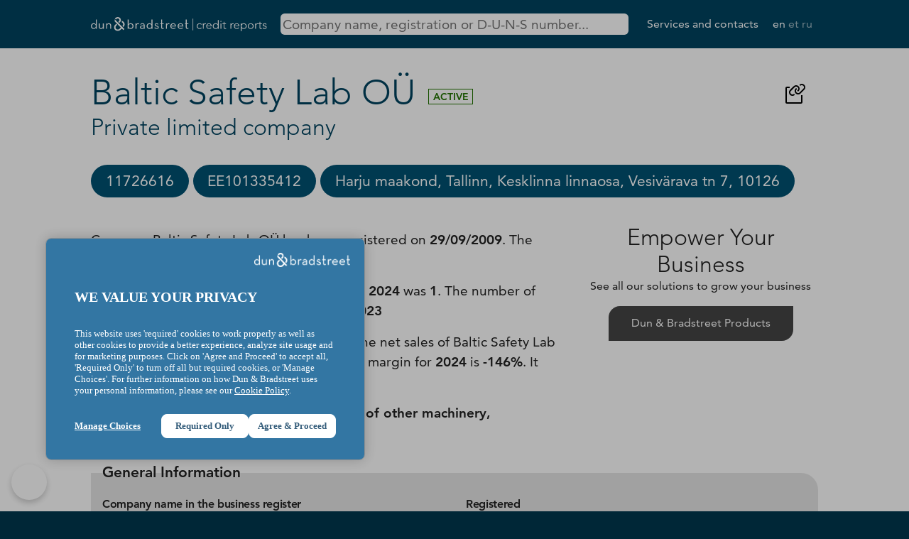

--- FILE ---
content_type: text/html; charset=utf-8
request_url: https://creditreports.ee/baltic-safety-lab-ou
body_size: 5543
content:
<!DOCTYPE html>
<html lang="en">
  <head>
    <meta http-equiv="Content-Type" content="text/html; charset=utf-8">
    <meta name="title" content="Baltic Safety Lab OÜ | Dun &amp; Bradstreet Credit Reports">
<meta name="description" content="Get free company information and credit reports from Dun &amp; Bradstreet, the world\&#039;s leading provider of business information and insights.">
<meta name="keywords" content="Dun &amp; Bradstreet, D&amp;B, business information, credit reports, company data, Estonia, Baltic, free search">
<meta name="format-detection" content="telephone=no">
<meta name="google-site-verification" content="R9vQX6hOCFHZDz3cT7SSsNB9GDs0-VhE6I05fyr6j6I">
<meta name="viewport" content="width=device-width, initial-scale=1, maximum-scale=3">
<meta name="yandex-verification" content="7c8d6603792f74da">
    <title>Baltic Safety Lab OÜ | Dun &amp; Bradstreet Credit Reports</title>
        <script>
      (function(w,d,s,l,i){w[l]=w[l]||[];w[l].push({'gtm.start':
          new Date().getTime(),event:'gtm.js'});var f=d.getElementsByTagName(s)[0],
        j=d.createElement(s),dl=l!='dataLayer'?'&l='+l:'';j.async=true;j.src=
        'https://www.googletagmanager.com/gtm.js?id='+i+dl;f.parentNode.insertBefore(j,f);
      })(window,document,'script','dataLayer','GTM-KSGHVJ8');
    </script>
        <link rel="canonical" href="https://krediidiraportid.ee/baltic-safety-lab-ou">
    <link rel="shortcut icon" href="/favicon.ico" type="image/x-icon">
    <link rel="icon" type="image/png" href="/favicon.png" sizes="64x64">
    <link rel="stylesheet" type="text/css" media="screen" href="/css/creditreports.css?v=18">
    <script src="/js/jquery.min.js"></script>
    <script>
      const vars = {"search_url":"https:\/\/creditreports.ee\/en\/search"};
    </script>
    <script type="application/ld+json">{
    "@context": "https://schema.org",
    "@type": "Organization",
    "identifier": "11726616",
    "duns": "565491319",
    "iso6523Code": "0191:11726616",
    "vatID": "EE101335412",
    "name": "Baltic Safety Lab O\u00dc",
    "legalName": "Baltic Safety Lab O\u00dc",
    "foundingDate": "2009-09-29",
    "dissolutionDate": null,
    "alternateName": [
        "Baltic Safety Lab O\u00dc",
        "New Test Technology O\u00dc"
    ],
    "description": "Company Baltic Safety Lab O\u00dc has been registered on 29/09/2009. The status of the company is Active. The number of employees in the company in 2024 was 1. The number of employees has not changed compared to 2023 The net sales for 2024 were 18 016 euros. The net sales of Baltic Safety Lab O\u00dc decreased compared to 2023. The profit margin for 2024 is -146%. It has decreased compared to 2023 The company's activity is Rental and leasing of other machinery, equipment and tangible goods n.e.c..",
    "address": "Harju maakond, Tallinn, Kesklinna linnaosa, Vesiv\u00e4rava tn 7, 10126",
    "email": [
        "bsl@newtest.ee"
    ],
    "faxNumber": [],
    "telephone": [],
    "url": [],
    "logo": "https://creditreports.ee/images/creditreport/company.svg"
}</script>

  </head>
  <body class="default-company">

    <header>
      <div class="limit">
        <nav>
          <div class="logo" role="img" aria-label="Logo">
            <a href="https://creditreports.ee/en">
              <img alt="Dun &amp; Bradstreet" src="/images/dnb-creditreports-white.svg">            </a>
          </div>
          <div class="search" role="search">
            <input type="search" id="query"
                   tabindex="1"
                   placeholder="Company name, registration or D-U-N-S number..."
                   aria-label="Search company by name, registration or duns number"
                   autocomplete="off"
                   minlength="3"
                   spellcheck="false">
          </div>
          <div class="menu">
            <ul>
              <li><a id="services" href="https://www.dnb.com/et-ee/" class="out">Services and contacts</a></li>
              <li class="language">
                <a href="/en/baltic-safety-lab-ou" class="current">en</a> <a href="/et/baltic-safety-lab-ou" >et</a> <a href="/ru/baltic-safety-lab-ou" >ru</a>               </li>
            </ul>
          </div>
        </nav>
      </div>
    </header>

    <div class="search-result" style="display: none">
      <div class="limit" id="search-result">
        <p style='margin-bottom: 1em'>Start typing to find companies...</p>
      </div>
    </div>

    <main class="content">
      <div class="limit">
        
<article>

<img width="32" height="32" class="copy" alt="Copy to clipboard" title="Copy address of this page to clipboard" style="height: 2rem; float: right; margin: 1rem; cursor: pointer;" data-text="https://creditreports.ee/en/baltic-safety-lab-ou" src="/images/creditreport/copy-link-svgrepo-com.svg">
<h1 class="title">
  Baltic Safety Lab OÜ</h1>
<div class="legal-status A">Active</div>
<h2 class="subtitle">
  Private limited company</h2>

<div class="no-limit scroll-me-x" tabindex="0">
  <div class="limit">
    <ul class="top-info-block">
              <li class="copy" title="Click to copy"><span>11726616</span></li>
                    <li class="copy" title="Click to copy"><span>EE101335412</span></li>
                    <li class="copy" title="Click to copy"><span>Harju maakond, Tallinn, Kesklinna linnaosa, Vesivärava tn 7, 10126</span></li>
          </ul>
  </div>
</div>

<div class="grid columns-2-1">

  <div class="dnb-description">

        
    <p>
              Company Baltic Safety Lab OÜ has been registered on <strong>29/09/2009</strong>.            The status of the company is <strong>Active</strong>.    </p>

        <p>
        The number of employees in the company in <strong>2024</strong> was <strong>1</strong>.        The number of employees has <strong>not changed</strong> compared to <strong>2023</strong>    </p>
    
    <p>
              The net sales for <strong>2024</strong> were <strong>18 016</strong> euros.                    The net sales of Baltic Safety Lab OÜ <strong>decreased</strong> compared to <strong>2023</strong>.                    The profit margin for <strong>2024</strong> is <strong>-146%</strong>.        It has <strong>decreased</strong> compared to <strong>2023</strong>          </p>

        <p>The company's activity is <strong>Rental and leasing of other machinery, equipment and tangible goods n.e.c.</strong>.</p>
    
    
    
  </div>

    <div class="dnb-info center">
      <h2>Empower Your Business</h2>
      <p>See all our solutions to grow your business</p>
      <p class="button"><a href="https://www.dnb.com/et-ee/tooted.html" target="_blank" class="out">Dun&nbsp;&amp;&nbsp;Bradstreet Products</a></p>
  </div>

  
</div>

<section>
  <h2>General Information</h2>
  <div class="grid columns-1-1">
    <div>
      <p class="text-label">Company name in the business register</p>
      <p class="text">Baltic Safety Lab OÜ</p>
                  <p class="text-label">Previous and other name(s)</p>
      <div class="text text-muted">
                <p>New Test Technology OÜ</p>
              </div>
            <p class="text-label">Company type</p>
      <p class="text">Private limited company</p>
      <p class="text-label">Registration number</p>
      <p class="text">11726616</p>
            <p class="text-label">D-U-N-S number</p>
      <p class="text">565491319</p>
          </div>
    <div>
      <p class="text-label">Registered</p>
      <p class="text">
        Sep 29, 2009        <small>over 16 years ago</small>
      </p>
                  <p class="text-label">Registered capital</p>
      <p class="text">2,556 EUR</p>
                  <p class="text-label">VAT number</p>
      <p class="text">
        EE101335412                  from Nov 30, 2009 <small>over 16 years</small>
              </p>
            <p class="text-label">Status</p>
      <p class="text">Active</p>
    </div>
  </div>
</section>

<section>
  <h2>Contact data</h2>
  <div class="grid columns-1-1">
                  <div>
      <p class="text-label">Physical address</p>
      <p class="text">Harju maakond, Tallinn, Kesklinna linnaosa, Vesivärava tn 7, 10126</p>
    </div>
                                          <div>
      <p class="text-label">E-mail address</p>
      <p class="text">
                              <a href="mailto:bsl@newtest.ee">bsl@newtest.ee</a>
                  </p>
    </div>
                      </div>
  </section>


<section class="taxes-paid chart">
  <h2>Quarterly taxes paid</h2>
  <div class="chart-container">
    <canvas id="myChart1"></canvas>
  </div>
  <p class="source">Source: Estonian Tax and Customs Board</p>
</section>


<script>

  $(function(){

    new Chart( document.getElementById("myChart1").getContext("2d"), {
      type: 'line',
      data: {
        labels: ["2025 Q4","2025 Q3","2025 Q2","2025 Q1","2024 Q4","2024 Q3","2024 Q2","2024 Q1","2023 Q4","2023 Q3","2023 Q2","2023 Q1","2022 Q4","2022 Q3","2022 Q2","2022 Q1"],
        datasets: [{
          label: 'Net sales',
          data: {"2025 Q4":"12995.00","2025 Q3":"3155.00","2025 Q2":"1702.00","2025 Q1":"9075.00","2024 Q4":null,"2024 Q3":"8696.00","2024 Q2":"7400.00","2024 Q1":"4000.00","2023 Q4":"10880.00","2023 Q3":"11000.00","2023 Q2":"8400.00","2023 Q1":"9656.00","2022 Q4":"12716.00","2022 Q3":"4285.00","2022 Q2":"8917.00","2022 Q1":"1665.00"},
          fill: true,
          borderColor: 'hsla(0,0%,0%,0.5)',
          tension: 0.3,
        }, {
          label: 'State Taxes Paid',
          data: {"2025 Q4":"1694.00","2025 Q3":"1091.00","2025 Q2":"961.00","2025 Q1":"1108.00","2024 Q4":"1477.00","2024 Q3":"2345.00","2024 Q2":"2299.00","2024 Q1":"2049.00","2023 Q4":"2543.00","2023 Q3":"2614.00","2023 Q2":"2348.00","2023 Q1":"2037.00","2022 Q4":"1744.00","2022 Q3":"1678.00","2022 Q2":"2490.00","2022 Q1":"1042.00"},
          fill: true,
          borderColor: 'hsla(231,100%,69%,0.8)',
          tension: .3,
        }, {
          label: 'Labor Taxes Paid',
          data: {"2025 Q4":"946.00","2025 Q3":"946.00","2025 Q2":"946.00","2025 Q1":"1108.00","2024 Q4":"1477.00","2024 Q3":"1531.00","2024 Q2":"1531.00","2024 Q1":"1441.00","2023 Q4":"1396.00","2023 Q3":"1396.00","2023 Q2":"1396.00","2023 Q1":"1319.00","2022 Q4":"1280.00","2022 Q3":"1280.00","2022 Q2":"1280.00","2022 Q1":"1082.00"},
          fill: true,
          borderColor: 'hsla(294,82%,57%,0.5)',
          tension: .3,
        }],
      },
      options: {
        responsive: true,
        aspectRatio: .9,
        maintainAspectRatio: false,
        interaction: {
          mode: 'index',
          intersect: false,
        },
        stacked: false,
      }
    })

  })
</script>


<section>
  <h2>Responsible persons</h2>
  <div class="table-responsive">
  <table>
    <thead>
      <tr>
        <th>Name</th>
        <th>Personal ID / Date of birth</th>
        <th>Role</th>
        <th>From</th>
      </tr>
    </thead>
    <tbody>
                                                            <tr>
        <td><a href="/en/person/554063">Sergei Geller</a></td>
        <td>38211××××××</td>
        <td>Management board member</td>
        <td>Aug 3, 2020</td>
      </tr>
          </tbody>
  </table>
  </div>
  <p class="source">Source: Estonian Business Registry (RIK)</p>
</section>

<section>
  <h2>Representation rights</h2>
  <ul>
              <li>Every member of the Management Board may represent the private limited company in concluding all transactions.</li>
      </ul>
  <p class="source">Source: Estonian Business Registry (RIK)</p>
</section>

<section>
  <h2>Shareholders, supervisory board and other persons</h2>
  <div class="grid columns-2-1">
    <div>
      <p class="text-label">D&B Risk Analytics Compliance Intelligence</p>
      <p>D&B Risk Analytics Compliance Intelligence provides compliance teams with industry-leading data and modern capabilities to manage third-party compliance risk. Through intelligent and highly configurable policy-based workflows, D&B Risk Analytics Compliance Intelligence provides a state-of-the-art automated KYC/KYB monitoring solution that helps companies stay informed of risks in near real-time.</p>
      <p>Product is designed to help compliance teams quickly and efficiently review, assess, monitor, and manage entities and related parties, including beneficial owners and significant control persons.</p>
    </div>
    <div class="dnb-info center">
      <p>More information<br>can be found in</p>
      <p class="button">
        <a href="https://www.dnb.com/et-ee/tooted/dnb-compliance-intelligence.html" target="_blank" class="out">Dun&nbsp;&amp;&nbsp;Bradstreet Risk Analytics Compliance Intelligence</a>
      </p>
    </div>
  </div>
</section>

<section>
  <h2>Financial information</h2>

    <div class="table-responsive">
  <table>
    <thead>
      <tr>
                  <th scope="col">&nbsp;</th>
          <th scope="col">2024</th>
                  <th scope="col">&nbsp;</th>
          <th scope="col">2023</th>
                  <th scope="col">&nbsp;</th>
          <th scope="col">2022</th>
                  <th scope="col">&nbsp;</th>
          <th scope="col">2021</th>
              </tr>
    </thead>
    <tbody>
      <tr>
        <th scope="row">Revenue</th>
                                              <td><span class="nobr">18 016</span></td>
                                        <td><span class="nobr">↓-55.27%</span></td>
                    <td><span class="nobr">40 280</span></td>
                                        <td><span class="nobr">↑25.70%</span></td>
                    <td><span class="nobr">32 044</span></td>
                                        <td><span class="nobr">↓-75.44%</span></td>
                    <td><span class="nobr">130 469</span></td>
              </tr>
      <tr>
        <th scope="row">Net profit (loss)</th>
                                              <td><span class="nobr">-26 308</span></td>
                                        <td><span class="nobr">↓-368.28%</span></td>
                    <td><span class="nobr">-5 618</span></td>
                                        <td><span class="nobr">↑82.21%</span></td>
                    <td><span class="nobr">-31 574</span></td>
                                        <td><span class="nobr">↑10.87%</span></td>
                    <td><span class="nobr">-35 424</span></td>
              </tr>
      <tr>
        <th scope="row">No of employees</th>
                                              <td><span class="nobr">1</span></td>
                                        <td>&#11840;</td>
                    <td><span class="nobr">1</span></td>
                                        <td>&#11840;</td>
                    <td><span class="nobr">1</span></td>
                                        <td><span class="nobr">↓-50%</span></td>
                    <td><span class="nobr">2</span></td>
              </tr>
    </tbody>
  </table>
  </div>
  <div class="spac"></div>
    <div class="grid columns-2-1">
    <div>
      <p class="text-label">What are the company's liabilities, current assets, equity and balance volume?</p>
      <p>
        Dun&nbsp;&amp;&nbsp;Bradstreet Finance Analytics gives you access to additional economic indicators - short-term liabilities, current assets, equity and balance volume. Everything you need for credit risk management across companies of all sizes worldwide.      </p>
    </div>
    <div class="dnb-info center">
      <p>More information<br>can be found in</p>
      <p class="button">
        <a href="https://www.dnb.com/et-ee/tooted/dnb-finance-analytics.html" target="_blank" class="out">Dun&nbsp;&amp;&nbsp;Bradstreet Finance Analytics</a>
      </p>
    </div>
  </div>
</section>



</article>



      </div>
    </main>

    <footer>
      <div class="limit">
        <p>&copy; Dun&nbsp;&amp;&nbsp;Bradstreet, Inc. 2000 - 2026. All rights reserved.</p>
        <p>
          <a href="https://www.dnb.com/et-ee/privaatsus-ja-andmekaitse.html" class="out">Privacy and Data Security</a> |
          <a href="https://www.dnb.com/et-ee/transparency-statement.html" class="out">Transparency Statement</a> |
          <a href="https://www.dnb.com/et-ee/juriidiline-teave.html" class="out">Legal Information</a> |
          <a href="https://www.dnb.com/et-ee/kupsised.html" class="out">Cookies</a>
        </p>
        <p>Liivalaia tn 45, 10145 Tallinn</p>
      </div>
    </footer>

    <script src="/js/creditreports.js?v=18"></script>
<script src="/js/chart.js"></script>
  </body>
</html>


--- FILE ---
content_type: text/css
request_url: https://creditreports.ee/css/creditreports.css?v=18
body_size: 3095
content:
@font-face{font-family:Avenir LT Std;src:url("/fonts/avenir-lt-std/avenir-lt-w05-35-light.5c2b98a5b514320bae46.woff2") format("woff2"),url("/fonts/avenir-lt-std/avenir-lt-w05-35-light.26a9965f0444cc8d00c3.woff") format("woff");font-weight:300;font-display:swap}@font-face{font-family:Avenir LT Std;src:url("/fonts/avenir-lt-std/avenir-lt-w05-55-roman.7b50aef5c787e10e9e76.woff2") format("woff2"),url("/fonts/avenir-lt-std/avenir-lt-w05-55-roman.c47922150a0bba1d308c.woff") format("woff");font-weight:400;font-display:swap}@font-face{font-family:Avenir LT Std;src:url("/fonts/avenir-lt-std/avenir-lt-w05-85-heavy.f799606620a1749a359e.woff2") format("woff2"),url("/fonts/avenir-lt-std/avenir-lt-w05-85-heavy.c81d2bd7cf277709bc10.woff") format("woff");font-weight:700;font-display:swap}*,*::before,*::after{box-sizing:border-box}*{margin:0}body{line-height:1.5}img,picture,video,canvas,svg{display:block;max-width:100%}input,button,textarea,select{font:inherit}p,h1,h2,h3,h4,h5,h6{overflow-wrap:break-word}#root,#__next{isolation:isolate}body,html{margin:0;padding:0}body{line-height:1;min-height:100vh;background-color:#002737;color:#222;font-family:"Avenir LT Std","Helvetica Neue",Helvetica,"Ubuntu Sans",system-ui}a{color:#00435f;text-decoration:none}a:hover{color:#14384e}.table-responsive{overflow-x:auto}table{border-collapse:collapse;width:100%}table th,table td{padding:.3em .5em;text-align:center}table th img,table td img{display:inline}table th{font-weight:bold}h1,h2,h3,h4,h5,p{margin-top:1rem;margin-bottom:.8rem;line-height:1.5}h1,h2,h3,h4,h5{font-weight:300;line-height:1.2}h1{font-size:3.125rem}h2{font-size:2rem}h3{font-size:1.5rem}li{margin-top:.8rem;margin-bottom:.6rem;line-height:1.25}.spa{padding-top:.2em;padding-bottom:.2em}.spac{padding-top:.5em;padding-bottom:.5em}.space{padding-top:1em;padding-bottom:1em}.center{text-align:center}.nobr{white-space:nowrap}.limit{width:80%;max-width:1600px;margin:0 auto}@media all and (max-width: 768px){.limit{width:90%}}@media all and (max-width: 512px){.limit{width:calc(100% - 1em)}}.no-limit{margin-left:calc((100vw - 100%)/-2);margin-right:calc((100vw - 100%)/2);width:100vw}.scroll-me-x{overflow-x:scroll}.flex-row{display:flex;gap:2em;align-items:center}@media all and (max-width: 768px){.flex-row{display:block}}.flex-row .flex-col-3{flex-grow:1;flex-basis:0}.flex-row .flex-col-2{flex-grow:2;flex-basis:0}.flex-row .flex-col-1{flex-grow:1;flex-basis:0}.grid{display:grid;gap:0 2em}@media all and (max-width: 768px){.grid{display:block}}.grid.columns-1{grid-template-columns:1fr}.grid.columns-1-1{grid-template-columns:1fr 1fr}.grid.columns-2-1{grid-template-columns:2fr 1fr}.grid.columns-3-1{grid-template-columns:3fr 1fr}.grid.columns-2-1-1{grid-template-columns:2fr 1fr 1fr}.grid.columns-2-1-1-1{grid-template-columns:2fr 1fr 1fr 1fr}.baloon{cursor:pointer;background:rgba(0,18,57,.5);color:#fff;text-shadow:3px 3px 3px #000;font-size:.8em;border-radius:2em;position:absolute;text-align:center;vertical-align:center;display:grid;place-items:center;opacity:1;transition:opacity 3s ease-in-out}.baloon.disappear{opacity:0}.company-list{padding-left:0}.company-list li{margin:0;display:block}.company-list li a{padding:.6rem 0;transition:opacity .5s ease-in-out;display:flex;align-content:space-between;justify-content:space-between;align-items:center;flex-direction:row;opacity:.7}.company-list li a:hover{opacity:1}.company-list li a .legal_status{font-size:12pt}.company-list li a .business_name{font-size:1.5rem}.company-list li a .main_address{font-size:12pt}.company-list li a .left{line-height:1.2}.company-list li a .right{text-align:right;line-height:1.5}header{background-color:#00435f;color:#fff}header nav{display:flex;flex-direction:row;flex-wrap:nowrap;align-items:center;align-content:stretch;padding:1em 0}@media all and (max-width: 768px){header nav{flex-direction:column;justify-content:space-around;align-items:center;align-content:center}}header nav .logo{flex:1 1 33%;text-align:left}header nav .logo img{color:#fff;text-align:center;vertical-align:middle;line-height:1;aspect-ratio:auto 350/30;width:100%;min-width:200px;max-width:350px;margin:.5em 0;display:inline-block}header nav .search{flex:1 1 70%;text-align:center}header nav .search #query{box-sizing:border-box;width:93%;border:0;border-radius:.3em;font-size:1.2rem;padding:.2rem;transition:all .3s ease-in-out}@media all and (max-width: 768px){header nav .search #query{margin:.5rem 0;min-width:300px;width:100%}}header nav .menu{flex:1 1 15%;text-align:right;white-space:nowrap}header nav .menu ul{padding-left:0}header nav .menu li{display:inline-block;padding:.5em;margin:0;line-height:1;white-space:nowrap}header nav .menu a{font-size:1rem;color:#fff}@media all and (max-width: 768px){header nav .menu{text-align:center}}header nav .menu .language a{opacity:.6}header nav .menu .language a.current{opacity:1}header nav.opened{padding-top:1em;padding-bottom:0;flex-direction:column}header nav.opened .logo,header nav.opened .menu{display:none}header nav.opened .search{width:100%;padding-bottom:1em}header nav.opened .search #query{width:100%;padding:.5rem .6rem;font-size:1.5rem}main{padding:2em 0;background:#fff;min-height:60vh;overflow-x:hidden}footer{background-color:#002737;color:#fff;padding:2em 0;text-align:center;min-height:calc(30vh - 5em)}footer a{color:#fff;text-decoration:none}footer a:hover{color:#fff;text-decoration:underline}.search-result{background-color:#222;padding:1em 0;color:#fff}.search-result a{color:#fff}.default-error404 main{letter-spacing:-0.35px;line-height:1.3}.default-error404 main article{width:66vw}@media all and (max-width: 768px){.default-error404 main article{width:auto}}.default-error404 main h1{color:#00435f;text-transform:uppercase;font-size:2rem;font-weight:300;line-height:1.1}@media all and (min-width: 384px){.default-error404 main h1{font-size:3rem}}@media all and (min-width: 768px){.default-error404 main h1{font-size:6vw}}.default-error404 main h2{color:#222;line-height:1.1;font-size:1rem;font-weight:300;margin-bottom:.5em}@media all and (min-width: 384px){.default-error404 main h2{font-size:2rem}}@media all and (min-width: 768px){.default-error404 main h2{font-size:2.7rem}}.default-index main{letter-spacing:-0.35px;line-height:1.3}.default-index main h1{color:#00435f;text-transform:uppercase;font-size:2rem;font-weight:300;line-height:1.1}@media all and (min-width: 384px){.default-index main h1{font-size:3rem}}@media all and (min-width: 768px){.default-index main h1{font-size:5vw}}.default-index main h2{color:#222;line-height:1.1;font-size:1rem;font-weight:300;margin-bottom:.5em}@media all and (min-width: 384px){.default-index main h2{font-size:2rem}}@media all and (min-width: 768px){.default-index main h2{font-size:2.3rem}}.default-company .center-align,.default-person .center-align{text-align:center}.default-company .legal-status,.default-person .legal-status{display:inline-block;text-transform:uppercase;text-align:center;font-size:14px;font-weight:700;vertical-align:super;margin-top:0;margin-left:1em;padding:.2em .4em;color:#0d4b6c;border:1px solid #0d4b6c}.default-company .legal-status.A,.default-person .legal-status.A{color:#217300;border:1px solid #217300}.default-company .legal-status.K,.default-person .legal-status.K{color:#d9534f;border:1px solid #d9534f}.default-company section,.default-person section{padding:1em;border:0;background:rgba(127,127,127,.2);transition:all .3s ease-in-out;margin-bottom:3em;border-radius:0 1.5em 0 1.5em}.default-company section h2,.default-person section h2{font-weight:bold;font-size:1.3rem;margin:-1.8rem 0 .8rem 0rem;text-shadow:0 0 2px #fff}.default-company section:hover,.default-person section:hover{background:rgba(127,127,127,.3)}.default-company section.chart,.default-person section.chart{background:rgba(255,255,255,.5)}.default-company section.chart:hover,.default-person section.chart:hover{background:rgba(127,127,127,.2)}.default-company section p,.default-person section p{margin:.5em 0 .1em}.default-company section .text-label,.default-person section .text-label{font-size:1rem;font-weight:700;letter-spacing:-0.35px}.default-company section .text,.default-person section .text{padding-bottom:.5em;margin-bottom:.5em;font-size:1.3em;font-weight:400;letter-spacing:-0.45px}.default-company section .text-muted,.default-person section .text-muted{opacity:.8}.default-company section small,.default-person section small{top:-0.3em;position:relative;left:.3em}.default-company section .source,.default-person section .source{margin-top:1em;text-align:center;opacity:.7;font-size:90%}.default-company .title,.default-person .title{color:#00435f;display:inline-block}.default-company .subtitle,.default-person .subtitle{color:#00435f}.default-company .title,.default-company .subtitle,.default-person .title,.default-person .subtitle{margin:0}.default-company .top-info-block,.default-person .top-info-block{font-size:1.3rem;padding:1em 0 0;white-space:nowrap}.default-company .top-info-block li,.default-person .top-info-block li{white-space:nowrap;list-style:none;display:inline-block;text-overflow:ellipsis;background-color:#005172;color:#fff;border-radius:1.5em;padding:.5em 1em;margin-bottom:1em;cursor:pointer;transition:all 1000ms}.default-company .top-info-block li:hover,.default-person .top-info-block li:hover{background-color:#14384e}.default-company .dnb-description,.default-person .dnb-description{font-size:1.2rem;min-width:250px;padding:.5em 0;margin-bottom:1em}.default-company .dnb-info,.default-person .dnb-info{margin-top:0;margin-bottom:1em;padding:1em 0;transition:all 1000ms}.default-company .dnb-info:hover,.default-person .dnb-info:hover{transform:scale(1.05)}.default-company .dnb-info h2,.default-company .dnb-info p,.default-person .dnb-info h2,.default-person .dnb-info p{margin:0}.default-company .dnb-info .button,.default-person .dnb-info .button{margin-top:1em}.default-company .dnb-info .button a,.default-person .dnb-info .button a{text-align:center;display:inline-block;transition:all 700ms;background-color:#444;color:#fff;border-radius:1em 0 1em 0;padding:.8em 2em}.default-company .dnb-info .button a:hover,.default-person .dnb-info .button a:hover{background-color:#14384e;transform:scale(1.2)}.feedback-button{color:#fff;background-color:#39bbec;border:2px solid rgba(0,0,0,0);border-radius:.3em;width:50%;min-width:300px;margin:20px 0;padding:10px 20px;font-size:18px;font-weight:700;letter-spacing:-0.45px;cursor:pointer}.feedback-button:hover{color:#fff;background-color:#16ade6;border-color:#39bbec}/*# sourceMappingURL=creditreports.css.map */
